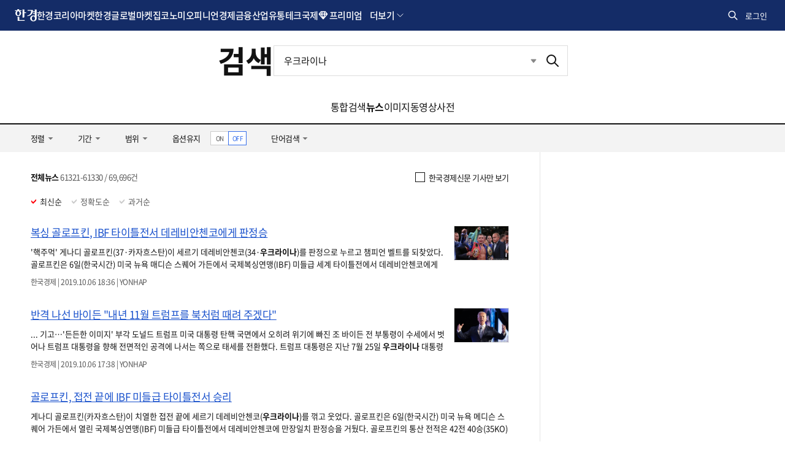

--- FILE ---
content_type: text/html; charset=utf-8
request_url: https://www.google.com/recaptcha/api2/aframe
body_size: 266
content:
<!DOCTYPE HTML><html><head><meta http-equiv="content-type" content="text/html; charset=UTF-8"></head><body><script nonce="d56_rRHC6SiHU-poC7Rixg">/** Anti-fraud and anti-abuse applications only. See google.com/recaptcha */ try{var clients={'sodar':'https://pagead2.googlesyndication.com/pagead/sodar?'};window.addEventListener("message",function(a){try{if(a.source===window.parent){var b=JSON.parse(a.data);var c=clients[b['id']];if(c){var d=document.createElement('img');d.src=c+b['params']+'&rc='+(localStorage.getItem("rc::a")?sessionStorage.getItem("rc::b"):"");window.document.body.appendChild(d);sessionStorage.setItem("rc::e",parseInt(sessionStorage.getItem("rc::e")||0)+1);localStorage.setItem("rc::h",'1769770152376');}}}catch(b){}});window.parent.postMessage("_grecaptcha_ready", "*");}catch(b){}</script></body></html>

--- FILE ---
content_type: application/javascript; charset=utf-8
request_url: https://fundingchoicesmessages.google.com/f/AGSKWxXwN4JUSnuGejjtLlA9z3_VLAsgcdp_5qusoemxxxXdo6vTUc2AvRIMVCKzz5_nVeCFtX2iCSpnRXKcl1_dGllj88F1YW9PTmHcYrk3Kh5FyM4p0Xacd3iGKx2MBXro88eECdFRSII9JAG90fiQzmgZm_vZbO9L4-SIVxn-eqL1B8AGMWDNxnFKsL8F/_/spark_ad./ads728x90a./ad_h.css?/ad/130-/ad_serverV2.
body_size: -1284
content:
window['e078cd5b-19a6-43c6-bec7-9f46b0c3955c'] = true;